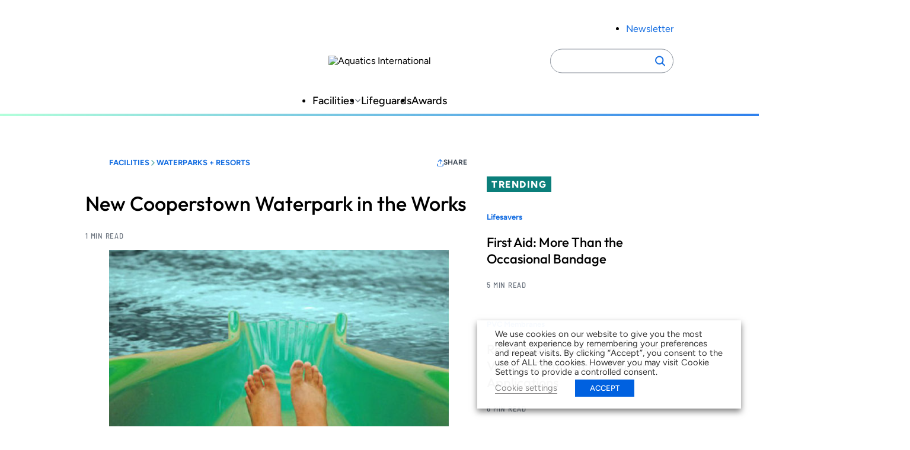

--- FILE ---
content_type: text/html; charset=UTF-8
request_url: https://www.aquaticsintl.com/facilities/waterparks-resorts/new-cooperstown-waterpark-in-the-works_c
body_size: 18519
content:
<!DOCTYPE html>
<html lang="en-US" class="no-js">
	<head>
	
		<meta charset="UTF-8" />
		<meta name="viewport" content="width=device-width, initial-scale=1" />
		<script>(function(html){html.className = html.className.replace(/\bno-js\b/,'js')})(document.documentElement);</script>
<meta name='robots' content='index, follow, max-image-preview:large, max-snippet:-1, max-video-preview:-1' />
	<style>img:is([sizes="auto" i], [sizes^="auto," i]) { contain-intrinsic-size: 3000px 1500px }</style>
	
	<!-- This site is optimized with the Yoast SEO plugin v26.7 - https://yoast.com/wordpress/plugins/seo/ -->
	<title>New Cooperstown Waterpark in the Works</title>
	<link rel="canonical" href="https://aqi.aqi-psn.prd.zonda.onl/facilities/waterparks-resorts/new-cooperstown-waterpark-in-the-works_c" />
	<meta property="og:locale" content="en_US" />
	<meta property="og:type" content="article" />
	<meta property="og:title" content="New Cooperstown Waterpark in the Works" />
	<meta property="og:description" content="A $160 Million indoor-outdoor waterpark could be headed to Cooperstown, N.Y. According to a report in CNY News, Otsego County is working with a developer to construct a 400-suite resort that will feature 85,000 square feet of indoor waterpark and 43,000 square feet of outdoor waterpark. If all goes as planned the facility will serve [&hellip;]" />
	<meta property="og:url" content="https://aqi.aqi-psn.prd.zonda.onl/facilities/waterparks-resorts/new-cooperstown-waterpark-in-the-works_c" />
	<meta property="og:site_name" content="Aquatics International" />
	<meta property="article:published_time" content="2015-11-03T06:06:14+00:00" />
	<meta property="article:modified_time" content="2025-06-08T21:59:32+00:00" />
	<meta property="og:image" content="https://www.aquaticsintl.com/wp-content/uploads/2015/cooperstown-waterpark.jpg" />
	<meta property="og:image:width" content="597" />
	<meta property="og:image:height" content="398" />
	<meta property="og:image:type" content="image/jpeg" />
	<meta name="twitter:card" content="summary_large_image" />
	<meta name="twitter:label1" content="Est. reading time" />
	<meta name="twitter:data1" content="1 minute" />
	<script type="application/ld+json" class="yoast-schema-graph">{"@context":"https://schema.org","@graph":[{"@type":"Article","@id":"https://aqi.aqi-psn.prd.zonda.onl/facilities/waterparks-resorts/new-cooperstown-waterpark-in-the-works_c#article","isPartOf":{"@id":"https://www.aquaticsintl.com/facilities/waterparks-resorts/new-cooperstown-waterpark-in-the-works_c/"},"author":[],"headline":"New Cooperstown Waterpark in the Works","datePublished":"2015-11-03T06:06:14+00:00","dateModified":"2025-06-08T21:59:32+00:00","mainEntityOfPage":{"@id":"https://www.aquaticsintl.com/facilities/waterparks-resorts/new-cooperstown-waterpark-in-the-works_c/"},"wordCount":119,"image":{"@id":"https://aqi.aqi-psn.prd.zonda.onl/facilities/waterparks-resorts/new-cooperstown-waterpark-in-the-works_c#primaryimage"},"thumbnailUrl":"https://www.aquaticsintl.com/wp-content/uploads/2015/cooperstown-waterpark.jpg","inLanguage":"en-US"},{"@type":"WebPage","@id":"https://www.aquaticsintl.com/facilities/waterparks-resorts/new-cooperstown-waterpark-in-the-works_c/","url":"https://aqi.aqi-psn.prd.zonda.onl/facilities/waterparks-resorts/new-cooperstown-waterpark-in-the-works_c","name":"New Cooperstown Waterpark in the Works","isPartOf":{"@id":"https://www.aquaticsintl.com/#website"},"primaryImageOfPage":{"@id":"https://aqi.aqi-psn.prd.zonda.onl/facilities/waterparks-resorts/new-cooperstown-waterpark-in-the-works_c#primaryimage"},"image":{"@id":"https://aqi.aqi-psn.prd.zonda.onl/facilities/waterparks-resorts/new-cooperstown-waterpark-in-the-works_c#primaryimage"},"thumbnailUrl":"https://www.aquaticsintl.com/wp-content/uploads/2015/cooperstown-waterpark.jpg","datePublished":"2015-11-03T06:06:14+00:00","dateModified":"2025-06-08T21:59:32+00:00","author":{"@id":""},"breadcrumb":{"@id":"https://aqi.aqi-psn.prd.zonda.onl/facilities/waterparks-resorts/new-cooperstown-waterpark-in-the-works_c#breadcrumb"},"inLanguage":"en-US","potentialAction":[{"@type":"ReadAction","target":["https://aqi.aqi-psn.prd.zonda.onl/facilities/waterparks-resorts/new-cooperstown-waterpark-in-the-works_c"]}]},{"@type":"ImageObject","inLanguage":"en-US","@id":"https://aqi.aqi-psn.prd.zonda.onl/facilities/waterparks-resorts/new-cooperstown-waterpark-in-the-works_c#primaryimage","url":"https://www.aquaticsintl.com/wp-content/uploads/2015/cooperstown-waterpark.jpg","contentUrl":"https://www.aquaticsintl.com/wp-content/uploads/2015/cooperstown-waterpark.jpg","width":597,"height":398},{"@type":"BreadcrumbList","@id":"https://aqi.aqi-psn.prd.zonda.onl/facilities/waterparks-resorts/new-cooperstown-waterpark-in-the-works_c#breadcrumb","itemListElement":[{"@type":"ListItem","position":1,"name":"Home","item":"https://www.aquaticsintl.com/"},{"@type":"ListItem","position":2,"name":"New Cooperstown Waterpark in the Works"}]},{"@type":"WebSite","@id":"https://www.aquaticsintl.com/#website","url":"https://www.aquaticsintl.com/","name":"Aquatics International","description":"","potentialAction":[{"@type":"SearchAction","target":{"@type":"EntryPoint","urlTemplate":"https://www.aquaticsintl.com/?s={search_term_string}"},"query-input":{"@type":"PropertyValueSpecification","valueRequired":true,"valueName":"search_term_string"}}],"inLanguage":"en-US"}]}</script>
	<!-- / Yoast SEO plugin. -->


<link rel='dns-prefetch' href='//players.brightcove.net' />
<link rel="alternate" type="application/rss+xml" title="Aquatics International &raquo; Feed" href="https://www.aquaticsintl.com/feed/" />
<link rel='stylesheet' id='dashicons-css' href='https://www.aquaticsintl.com/wp-includes/css/dashicons.min.css?ver=6.8.3' type='text/css' media='all' />
<link rel='stylesheet' id='post-views-counter-frontend-css' href='https://www.aquaticsintl.com/wp-content/plugins/post-views-counter/css/frontend.css?ver=1.7.0' type='text/css' media='all' />
<link rel='stylesheet' id='wp-block-library-css' href='https://www.aquaticsintl.com/wp-includes/css/dist/block-library/style.min.css?ver=6.8.3' type='text/css' media='all' />
<link rel='stylesheet' id='co-authors-plus-coauthors-style-css' href='https://www.aquaticsintl.com/wp-content/plugins/co-authors-plus/build/blocks/block-coauthors/style-index.css?ver=1.0.0' type='text/css' media='all' />
<link rel='stylesheet' id='co-authors-plus-avatar-style-css' href='https://www.aquaticsintl.com/wp-content/plugins/co-authors-plus/build/blocks/block-coauthor-avatar/style-index.css?ver=1.0.0' type='text/css' media='all' />
<link rel='stylesheet' id='co-authors-plus-image-style-css' href='https://www.aquaticsintl.com/wp-content/plugins/co-authors-plus/build/blocks/block-coauthor-image/style-index.css?ver=1.0.0' type='text/css' media='all' />
<link rel='stylesheet' id='safe-svg-svg-icon-style-css' href='https://www.aquaticsintl.com/wp-content/plugins/safe-svg/dist/safe-svg-block-frontend.css?ver=6.8.3' type='text/css' media='all' />
<link rel='stylesheet' id='zonda-theme-zonda-custom-query-block-style-css' href='https://www.aquaticsintl.com/wp-content/themes/zonda-theme/dist/blocks/custom-query-blocks/style.css?ver=0.1.0' type='text/css' media='all' />
<link rel='stylesheet' id='zonda-event-card-style-css' href='https://www.aquaticsintl.com/wp-content/themes/zonda-theme/dist/blocks/event-card/style.css?ver=11f02f54416ba6937c0a2b8934fc0ed01e811e4bb7797f8b24b3cc0563430c3f' type='text/css' media='all' />
<link rel='stylesheet' id='zonda-event-query-style-css' href='https://www.aquaticsintl.com/wp-content/themes/zonda-theme/dist/blocks/event-query/style.css?ver=a6b614c841f1f1ddc5e7690c27dbae966eb50ea45637d6ace2e72833446f0db6' type='text/css' media='all' />
<link rel='stylesheet' id='tenup-example-style-css' href='https://www.aquaticsintl.com/wp-content/themes/zonda-theme/dist/blocks/example-block/style.css?ver=433d0734fba5f06acba847ee3106fc85be306d9b5cdb65c095eca9bf1478ae81' type='text/css' media='all' />
<link rel='stylesheet' id='zonda-highcharts-style-css' href='https://www.aquaticsintl.com/wp-content/themes/zonda-theme/dist/blocks/highcharts/style.css?ver=16c6741e50c54c8b1728d5fc69fdcdc107256448d3ae33b6fca77672abd610a5' type='text/css' media='all' />
<link rel='stylesheet' id='zonda-zonda-image-style-css' href='https://www.aquaticsintl.com/wp-content/themes/zonda-theme/dist/blocks/image-block/style.css?ver=dc4899c62d47fbf2a0df5f4e1e935561d3cdf7bbdda193486795bbd754f6e1e4' type='text/css' media='all' />
<link rel='stylesheet' id='zonda-image-carousel-style-css' href='https://www.aquaticsintl.com/wp-content/themes/zonda-theme/dist/blocks/image-carousel/style.css?ver=8d23dcc985b905fc92052dcbf308ecce1c18d8f7a3fb94d59a7806d6ba4f0655' type='text/css' media='all' />
<link rel='stylesheet' id='zonda-promo-list-style-css' href='https://www.aquaticsintl.com/wp-content/themes/zonda-theme/dist/blocks/promo-list/style.css?ver=65f423c3e39f842ba9885da12e0441c4d2da9d82b80a281bd6865cbe9a2d7116' type='text/css' media='all' />
<link rel='stylesheet' id='zonda-sidebar-callout-style-css' href='https://www.aquaticsintl.com/wp-content/themes/zonda-theme/dist/blocks/sidebar-callout/style.css?ver=103a56e71df9d498e61b5e79452b541086580500a8fee3e819138207f407fac3' type='text/css' media='all' />
<link rel='stylesheet' id='zonda-tabbed-module-style-css' href='https://www.aquaticsintl.com/wp-content/themes/zonda-theme/dist/blocks/tabbed-module/style.css?ver=ca51501596b8f2ee037c9a7460cc7ba1c6ee384a4185b1285c65aa9228f3d583' type='text/css' media='all' />
<link rel='stylesheet' id='zonda-toc-section-style-css' href='https://www.aquaticsintl.com/wp-content/themes/zonda-theme/dist/blocks/toc-section/style.css?ver=460b60f98265be7044e8bdf53e42cc7a6ca20682ee77ac4102177cc87d5a389d' type='text/css' media='all' />
<link rel='stylesheet' id='zonda-theme-core-group-css' href='https://www.aquaticsintl.com/wp-content/themes/zonda-theme/dist/blocks/autoenqueue/core/group.css?ver=6.8.3' type='text/css' media='all' />
<link rel='stylesheet' id='zonda-theme-core-pullquote-css' href='https://www.aquaticsintl.com/wp-content/themes/zonda-theme/dist/blocks/autoenqueue/core/pullquote.css?ver=6.8.3' type='text/css' media='all' />
<style id='global-styles-inline-css' type='text/css'>
:root{--wp--preset--aspect-ratio--square: 1;--wp--preset--aspect-ratio--4-3: 4/3;--wp--preset--aspect-ratio--3-4: 3/4;--wp--preset--aspect-ratio--3-2: 3/2;--wp--preset--aspect-ratio--2-3: 2/3;--wp--preset--aspect-ratio--16-9: 16/9;--wp--preset--aspect-ratio--9-16: 9/16;--wp--preset--color--black: #000000;--wp--preset--color--cyan-bluish-gray: #abb8c3;--wp--preset--color--white: #ffffff;--wp--preset--color--pale-pink: #f78da7;--wp--preset--color--vivid-red: #cf2e2e;--wp--preset--color--luminous-vivid-orange: #ff6900;--wp--preset--color--luminous-vivid-amber: #fcb900;--wp--preset--color--light-green-cyan: #7bdcb5;--wp--preset--color--vivid-green-cyan: #00d084;--wp--preset--color--pale-cyan-blue: #8ed1fc;--wp--preset--color--vivid-cyan-blue: #0693e3;--wp--preset--color--vivid-purple: #9b51e0;--wp--preset--color--primary-base: var(--wp--custom--color--primary--base);--wp--preset--color--primary-darker: var(--wp--custom--color--primary--darker);--wp--preset--gradient--vivid-cyan-blue-to-vivid-purple: linear-gradient(135deg,rgba(6,147,227,1) 0%,rgb(155,81,224) 100%);--wp--preset--gradient--light-green-cyan-to-vivid-green-cyan: linear-gradient(135deg,rgb(122,220,180) 0%,rgb(0,208,130) 100%);--wp--preset--gradient--luminous-vivid-amber-to-luminous-vivid-orange: linear-gradient(135deg,rgba(252,185,0,1) 0%,rgba(255,105,0,1) 100%);--wp--preset--gradient--luminous-vivid-orange-to-vivid-red: linear-gradient(135deg,rgba(255,105,0,1) 0%,rgb(207,46,46) 100%);--wp--preset--gradient--very-light-gray-to-cyan-bluish-gray: linear-gradient(135deg,rgb(238,238,238) 0%,rgb(169,184,195) 100%);--wp--preset--gradient--cool-to-warm-spectrum: linear-gradient(135deg,rgb(74,234,220) 0%,rgb(151,120,209) 20%,rgb(207,42,186) 40%,rgb(238,44,130) 60%,rgb(251,105,98) 80%,rgb(254,248,76) 100%);--wp--preset--gradient--blush-light-purple: linear-gradient(135deg,rgb(255,206,236) 0%,rgb(152,150,240) 100%);--wp--preset--gradient--blush-bordeaux: linear-gradient(135deg,rgb(254,205,165) 0%,rgb(254,45,45) 50%,rgb(107,0,62) 100%);--wp--preset--gradient--luminous-dusk: linear-gradient(135deg,rgb(255,203,112) 0%,rgb(199,81,192) 50%,rgb(65,88,208) 100%);--wp--preset--gradient--pale-ocean: linear-gradient(135deg,rgb(255,245,203) 0%,rgb(182,227,212) 50%,rgb(51,167,181) 100%);--wp--preset--gradient--electric-grass: linear-gradient(135deg,rgb(202,248,128) 0%,rgb(113,206,126) 100%);--wp--preset--gradient--midnight: linear-gradient(135deg,rgb(2,3,129) 0%,rgb(40,116,252) 100%);--wp--preset--font-size--small: 13px;--wp--preset--font-size--medium: 20px;--wp--preset--font-size--large: 36px;--wp--preset--font-size--x-large: 42px;--wp--preset--font-family--outfit: Outfit, sans-serif;--wp--preset--font-family--figtree: Figtree, sans-serif;--wp--preset--font-family--gtwalsheimcondensed: Barlow Semi Condensed, sans-serif;--wp--preset--spacing--20: 0.44rem;--wp--preset--spacing--30: 0.67rem;--wp--preset--spacing--40: 1rem;--wp--preset--spacing--50: 1.5rem;--wp--preset--spacing--60: 2.25rem;--wp--preset--spacing--70: 3.38rem;--wp--preset--spacing--80: 5.06rem;--wp--preset--shadow--natural: 6px 6px 9px rgba(0, 0, 0, 0.2);--wp--preset--shadow--deep: 12px 12px 50px rgba(0, 0, 0, 0.4);--wp--preset--shadow--sharp: 6px 6px 0px rgba(0, 0, 0, 0.2);--wp--preset--shadow--outlined: 6px 6px 0px -3px rgba(255, 255, 255, 1), 6px 6px rgba(0, 0, 0, 1);--wp--preset--shadow--crisp: 6px 6px 0px rgba(0, 0, 0, 1);--wp--custom--color--primary--base: hsla(214, 84%, 48%, 1);--wp--custom--color--primary--base-5: hsla(214, 84%, 48%, 0.05);--wp--custom--color--primary--darker: hsla(214, 84%, 34%, 1);--wp--custom--color--secondary--base: hsla(178, 84%, 27%, 1);--wp--custom--color--secondary--darker: hsla(178, 84%, 19%, 1);--wp--custom--color--tertiary--base: hsla(151, 100%, 85%, 0.5);--wp--custom--color--tertiary--darker: hsla(151, 100%, 85%, 1);--wp--custom--color--quaternary--base: hsla(177, 32%, 56%, 1);--wp--custom--color--quaternary--darker: hsla(177, 32%, 56%, 1);--wp--custom--color--black: hsla(0, 0%, 0%, 1);--wp--custom--color--white: hsla(0, 0%, 100%, 1);--wp--custom--color--gray--base: hsla(214, 8%, 67%, 1);--wp--custom--color--gray--dark: hsla(214, 18%, 27%, 1);--wp--custom--color--gray--medium: hsla(215, 8%, 46%, 1);--wp--custom--color--gray--ada: hsla(215, 8%, 58%, 1);--wp--custom--color--gray--light: hsla(216, 29%, 97%, 1);--wp--custom--color--gray--tab: hsla(215, 58%, 93%, 1);--wp--custom--gradient: linear-gradient(to right, #b2ffda, #2f80ed);--wp--custom--spacing--main-gap: 1.5rem;}:root { --wp--style--global--content-size: 800px;--wp--style--global--wide-size: 1000px; }:where(body) { margin: 0; }.wp-site-blocks > .alignleft { float: left; margin-right: 2em; }.wp-site-blocks > .alignright { float: right; margin-left: 2em; }.wp-site-blocks > .aligncenter { justify-content: center; margin-left: auto; margin-right: auto; }:where(.wp-site-blocks) > * { margin-block-start: var(--wp--custom--spacing--main-gap); margin-block-end: 0; }:where(.wp-site-blocks) > :first-child { margin-block-start: 0; }:where(.wp-site-blocks) > :last-child { margin-block-end: 0; }:root { --wp--style--block-gap: var(--wp--custom--spacing--main-gap); }:root :where(.is-layout-flow) > :first-child{margin-block-start: 0;}:root :where(.is-layout-flow) > :last-child{margin-block-end: 0;}:root :where(.is-layout-flow) > *{margin-block-start: var(--wp--custom--spacing--main-gap);margin-block-end: 0;}:root :where(.is-layout-constrained) > :first-child{margin-block-start: 0;}:root :where(.is-layout-constrained) > :last-child{margin-block-end: 0;}:root :where(.is-layout-constrained) > *{margin-block-start: var(--wp--custom--spacing--main-gap);margin-block-end: 0;}:root :where(.is-layout-flex){gap: var(--wp--custom--spacing--main-gap);}:root :where(.is-layout-grid){gap: var(--wp--custom--spacing--main-gap);}.is-layout-flow > .alignleft{float: left;margin-inline-start: 0;margin-inline-end: 2em;}.is-layout-flow > .alignright{float: right;margin-inline-start: 2em;margin-inline-end: 0;}.is-layout-flow > .aligncenter{margin-left: auto !important;margin-right: auto !important;}.is-layout-constrained > .alignleft{float: left;margin-inline-start: 0;margin-inline-end: 2em;}.is-layout-constrained > .alignright{float: right;margin-inline-start: 2em;margin-inline-end: 0;}.is-layout-constrained > .aligncenter{margin-left: auto !important;margin-right: auto !important;}.is-layout-constrained > :where(:not(.alignleft):not(.alignright):not(.alignfull)){max-width: var(--wp--style--global--content-size);margin-left: auto !important;margin-right: auto !important;}.is-layout-constrained > .alignwide{max-width: var(--wp--style--global--wide-size);}body .is-layout-flex{display: flex;}.is-layout-flex{flex-wrap: wrap;align-items: center;}.is-layout-flex > :is(*, div){margin: 0;}body .is-layout-grid{display: grid;}.is-layout-grid > :is(*, div){margin: 0;}body{padding-top: 0px;padding-right: 0px;padding-bottom: 0px;padding-left: 0px;}a:where(:not(.wp-element-button)){text-decoration: underline;}:root :where(.wp-element-button, .wp-block-button__link){background-color: #32373c;border-width: 0;color: #fff;font-family: inherit;font-size: inherit;line-height: inherit;padding: calc(0.667em + 2px) calc(1.333em + 2px);text-decoration: none;}.has-black-color{color: var(--wp--preset--color--black) !important;}.has-cyan-bluish-gray-color{color: var(--wp--preset--color--cyan-bluish-gray) !important;}.has-white-color{color: var(--wp--preset--color--white) !important;}.has-pale-pink-color{color: var(--wp--preset--color--pale-pink) !important;}.has-vivid-red-color{color: var(--wp--preset--color--vivid-red) !important;}.has-luminous-vivid-orange-color{color: var(--wp--preset--color--luminous-vivid-orange) !important;}.has-luminous-vivid-amber-color{color: var(--wp--preset--color--luminous-vivid-amber) !important;}.has-light-green-cyan-color{color: var(--wp--preset--color--light-green-cyan) !important;}.has-vivid-green-cyan-color{color: var(--wp--preset--color--vivid-green-cyan) !important;}.has-pale-cyan-blue-color{color: var(--wp--preset--color--pale-cyan-blue) !important;}.has-vivid-cyan-blue-color{color: var(--wp--preset--color--vivid-cyan-blue) !important;}.has-vivid-purple-color{color: var(--wp--preset--color--vivid-purple) !important;}.has-primary-base-color{color: var(--wp--preset--color--primary-base) !important;}.has-primary-darker-color{color: var(--wp--preset--color--primary-darker) !important;}.has-black-background-color{background-color: var(--wp--preset--color--black) !important;}.has-cyan-bluish-gray-background-color{background-color: var(--wp--preset--color--cyan-bluish-gray) !important;}.has-white-background-color{background-color: var(--wp--preset--color--white) !important;}.has-pale-pink-background-color{background-color: var(--wp--preset--color--pale-pink) !important;}.has-vivid-red-background-color{background-color: var(--wp--preset--color--vivid-red) !important;}.has-luminous-vivid-orange-background-color{background-color: var(--wp--preset--color--luminous-vivid-orange) !important;}.has-luminous-vivid-amber-background-color{background-color: var(--wp--preset--color--luminous-vivid-amber) !important;}.has-light-green-cyan-background-color{background-color: var(--wp--preset--color--light-green-cyan) !important;}.has-vivid-green-cyan-background-color{background-color: var(--wp--preset--color--vivid-green-cyan) !important;}.has-pale-cyan-blue-background-color{background-color: var(--wp--preset--color--pale-cyan-blue) !important;}.has-vivid-cyan-blue-background-color{background-color: var(--wp--preset--color--vivid-cyan-blue) !important;}.has-vivid-purple-background-color{background-color: var(--wp--preset--color--vivid-purple) !important;}.has-primary-base-background-color{background-color: var(--wp--preset--color--primary-base) !important;}.has-primary-darker-background-color{background-color: var(--wp--preset--color--primary-darker) !important;}.has-black-border-color{border-color: var(--wp--preset--color--black) !important;}.has-cyan-bluish-gray-border-color{border-color: var(--wp--preset--color--cyan-bluish-gray) !important;}.has-white-border-color{border-color: var(--wp--preset--color--white) !important;}.has-pale-pink-border-color{border-color: var(--wp--preset--color--pale-pink) !important;}.has-vivid-red-border-color{border-color: var(--wp--preset--color--vivid-red) !important;}.has-luminous-vivid-orange-border-color{border-color: var(--wp--preset--color--luminous-vivid-orange) !important;}.has-luminous-vivid-amber-border-color{border-color: var(--wp--preset--color--luminous-vivid-amber) !important;}.has-light-green-cyan-border-color{border-color: var(--wp--preset--color--light-green-cyan) !important;}.has-vivid-green-cyan-border-color{border-color: var(--wp--preset--color--vivid-green-cyan) !important;}.has-pale-cyan-blue-border-color{border-color: var(--wp--preset--color--pale-cyan-blue) !important;}.has-vivid-cyan-blue-border-color{border-color: var(--wp--preset--color--vivid-cyan-blue) !important;}.has-vivid-purple-border-color{border-color: var(--wp--preset--color--vivid-purple) !important;}.has-primary-base-border-color{border-color: var(--wp--preset--color--primary-base) !important;}.has-primary-darker-border-color{border-color: var(--wp--preset--color--primary-darker) !important;}.has-vivid-cyan-blue-to-vivid-purple-gradient-background{background: var(--wp--preset--gradient--vivid-cyan-blue-to-vivid-purple) !important;}.has-light-green-cyan-to-vivid-green-cyan-gradient-background{background: var(--wp--preset--gradient--light-green-cyan-to-vivid-green-cyan) !important;}.has-luminous-vivid-amber-to-luminous-vivid-orange-gradient-background{background: var(--wp--preset--gradient--luminous-vivid-amber-to-luminous-vivid-orange) !important;}.has-luminous-vivid-orange-to-vivid-red-gradient-background{background: var(--wp--preset--gradient--luminous-vivid-orange-to-vivid-red) !important;}.has-very-light-gray-to-cyan-bluish-gray-gradient-background{background: var(--wp--preset--gradient--very-light-gray-to-cyan-bluish-gray) !important;}.has-cool-to-warm-spectrum-gradient-background{background: var(--wp--preset--gradient--cool-to-warm-spectrum) !important;}.has-blush-light-purple-gradient-background{background: var(--wp--preset--gradient--blush-light-purple) !important;}.has-blush-bordeaux-gradient-background{background: var(--wp--preset--gradient--blush-bordeaux) !important;}.has-luminous-dusk-gradient-background{background: var(--wp--preset--gradient--luminous-dusk) !important;}.has-pale-ocean-gradient-background{background: var(--wp--preset--gradient--pale-ocean) !important;}.has-electric-grass-gradient-background{background: var(--wp--preset--gradient--electric-grass) !important;}.has-midnight-gradient-background{background: var(--wp--preset--gradient--midnight) !important;}.has-small-font-size{font-size: var(--wp--preset--font-size--small) !important;}.has-medium-font-size{font-size: var(--wp--preset--font-size--medium) !important;}.has-large-font-size{font-size: var(--wp--preset--font-size--large) !important;}.has-x-large-font-size{font-size: var(--wp--preset--font-size--x-large) !important;}.has-outfit-font-family{font-family: var(--wp--preset--font-family--outfit) !important;}.has-figtree-font-family{font-family: var(--wp--preset--font-family--figtree) !important;}.has-gtwalsheimcondensed-font-family{font-family: var(--wp--preset--font-family--gtwalsheimcondensed) !important;}
:root :where(.wp-block-pullquote){font-size: 1.5em;line-height: 1.6;}
</style>
<link rel='stylesheet' id='cookie-law-info-css' href='https://www.aquaticsintl.com/wp-content/plugins/_webtoffee-gdpr-cookie-consent/public/css/cookie-law-info-public.css?ver=2.4.0' type='text/css' media='all' />
<link rel='stylesheet' id='cookie-law-info-gdpr-css' href='https://www.aquaticsintl.com/wp-content/plugins/_webtoffee-gdpr-cookie-consent/public/css/cookie-law-info-gdpr.css?ver=2.4.0' type='text/css' media='all' />
<style id='cookie-law-info-gdpr-inline-css' type='text/css'>
.cli-modal-content, .cli-tab-content { background-color: #ffffff; }.cli-privacy-content-text, .cli-modal .cli-modal-dialog, .cli-tab-container p, a.cli-privacy-readmore { color: #000000; }.cli-tab-header { background-color: #f2f2f2; }.cli-tab-header, .cli-tab-header a.cli-nav-link,span.cli-necessary-caption,.cli-switch .cli-slider:after { color: #000000; }.cli-switch .cli-slider:before { background-color: #ffffff; }.cli-switch input:checked + .cli-slider:before { background-color: #ffffff; }.cli-switch .cli-slider { background-color: #e3e1e8; }.cli-switch input:checked + .cli-slider { background-color: #28a745; }.cli-modal-close svg { fill: #000000; }.cli-tab-footer .wt-cli-privacy-accept-all-btn { background-color: #00acad; color: #ffffff}.cli-tab-footer .wt-cli-privacy-accept-btn { background-color: #00acad; color: #ffffff}.cli-tab-header a:before{ border-right: 1px solid #000000; border-bottom: 1px solid #000000; }
</style>
<link rel='stylesheet' id='au_plugin_shared-css' href='https://www.aquaticsintl.com/wp-content/plugins/advanced-urls/dist/css/shared.css?ver=8c5b220bf6f482881a90' type='text/css' media='all' />
<link rel='stylesheet' id='au_plugin_frontend-css' href='https://www.aquaticsintl.com/wp-content/plugins/advanced-urls/dist/css/frontend.css?ver=8c5b220bf6f482881a90' type='text/css' media='all' />
<link rel='stylesheet' id='zonda_plugin_shared-css' href='https://www.aquaticsintl.com/wp-content/plugins/zonda-plugin/dist/css/shared.css?ver=8c5b220bf6f482881a90' type='text/css' media='all' />
<link rel='stylesheet' id='zonda_plugin_frontend-css' href='https://www.aquaticsintl.com/wp-content/plugins/zonda-plugin/dist/css/frontend.css?ver=e2ca629ed2d46869b47d' type='text/css' media='all' />
<link rel='stylesheet' id='styles-css' href='https://www.aquaticsintl.com/wp-content/themes/zonda-theme/dist/css/frontend.css?ver=27d37d4469064894a206' type='text/css' media='all' />
<link rel='stylesheet' id='brightcove-pip-css-css' href='https://players.brightcove.net/videojs-pip/1/videojs-pip.css?ver=2.8.8' type='text/css' media='all' />
<link rel='stylesheet' id='brightcove-playlist-css' href='https://www.aquaticsintl.com/wp-content/plugins/brightcove-video-connect/assets/css/brightcove_playlist.min.css?ver=2.8.8' type='text/css' media='all' />
<script type="text/javascript" src="https://www.aquaticsintl.com/wp-content/themes/zonda-theme/dist/blocks/custom-query-blocks/script.js?ver=346006bab484d79fd462" id="zonda-theme-zonda-custom-query-block-script-js"></script>
<script type="text/javascript" src="https://www.aquaticsintl.com/wp-includes/js/jquery/jquery.min.js?ver=3.7.1" id="jquery-core-js"></script>
<script type="text/javascript" src="https://www.aquaticsintl.com/wp-includes/js/jquery/jquery-migrate.min.js?ver=3.4.1" id="jquery-migrate-js"></script>
<script type="text/javascript" id="cookie-law-info-js-extra">
/* <![CDATA[ */
var Cli_Data = {"nn_cookie_ids":["_gat_UA-2981874-2","CONSENT","_gat","wordpress_test_cookie","OAGEO","OAID","loc","YSC","VISITOR_INFO1_LIVE","yt-remote-device-id","yt-remote-connected-devices","_ga","_gid"],"non_necessary_cookies":{"necessary":["wordpress_test_cookie"],"analytics":["_gat_UA-2981874-2","CONSENT","_gat","_ga","_gid"],"advertisement":["OAGEO","OAID","loc","YSC","VISITOR_INFO1_LIVE","yt-remote-device-id","yt-remote-connected-devices"]},"cookielist":{"necessary":{"id":94179,"status":true,"priority":0,"title":"Necessary","strict":true,"default_state":false,"ccpa_optout":false,"loadonstart":true},"functional":{"id":94180,"status":true,"priority":5,"title":"Functional","strict":false,"default_state":true,"ccpa_optout":false,"loadonstart":false},"performance":{"id":94181,"status":true,"priority":4,"title":"Performance","strict":false,"default_state":false,"ccpa_optout":false,"loadonstart":false},"analytics":{"id":94182,"status":true,"priority":3,"title":"Analytics","strict":false,"default_state":true,"ccpa_optout":false,"loadonstart":true},"advertisement":{"id":94183,"status":true,"priority":2,"title":"Advertisement","strict":false,"default_state":true,"ccpa_optout":false,"loadonstart":true},"others":{"id":94184,"status":true,"priority":1,"title":"Others","strict":false,"default_state":false,"ccpa_optout":false,"loadonstart":false}},"ajax_url":"https:\/\/www.aquaticsintl.com\/wp-admin\/admin-ajax.php","current_lang":"en","security":"b71604e5f8","eu_countries":["GB"],"geoIP":"disabled","use_custom_geolocation_api":"","custom_geolocation_api":"https:\/\/geoip.cookieyes.com\/geoip\/checker\/result.php","consentVersion":"1","strictlyEnabled":["necessary","obligatoire"],"cookieDomain":"","privacy_length":"250","ccpaEnabled":"","ccpaRegionBased":"","ccpaBarEnabled":"","ccpaType":"gdpr","triggerDomRefresh":"","secure_cookies":""};
var log_object = {"ajax_url":"https:\/\/www.aquaticsintl.com\/wp-admin\/admin-ajax.php"};
/* ]]> */
</script>
<script type="text/javascript" src="https://www.aquaticsintl.com/wp-content/plugins/_webtoffee-gdpr-cookie-consent/public/js/cookie-law-info-public.js?ver=2.4.0" id="cookie-law-info-js"></script>
<script type="text/javascript" src="https://www.aquaticsintl.com/wp-content/themes/zonda-theme/dist/js/ad-core.js?ver=1.0" id="zonda-ad-core-js"></script>
<link rel="https://api.w.org/" href="https://www.aquaticsintl.com/wp-json/" /><link rel="alternate" title="JSON" type="application/json" href="https://www.aquaticsintl.com/wp-json/wp/v2/posts/10249" /><link rel='shortlink' href='https://www.aquaticsintl.com/?p=10249' />
<link rel="alternate" title="oEmbed (JSON)" type="application/json+oembed" href="https://www.aquaticsintl.com/wp-json/oembed/1.0/embed?url=https%3A%2F%2Fwww.aquaticsintl.com%2Ffacilities%2Fwaterparks-resorts%2Fnew-cooperstown-waterpark-in-the-works_c" />
<link rel="alternate" title="oEmbed (XML)" type="text/xml+oembed" href="https://www.aquaticsintl.com/wp-json/oembed/1.0/embed?url=https%3A%2F%2Fwww.aquaticsintl.com%2Ffacilities%2Fwaterparks-resorts%2Fnew-cooperstown-waterpark-in-the-works_c&#038;format=xml" />
	<script>
		window.dataLayer = window.dataLayer || [];
		dataLayer.push({"brand":"","byline":"","contentGroup":"","publishedDate":1446530774000,"adUnit":"misc","newsItemType":"Article","pageTemplate":"article","publishedBy":"","section":"Facilities.Waterparks + Resorts","subject":["Business"],"contentId":10249,"topics":[],"contentType":"Curated Aggregate\/Categorical Articles","pageTitle":"New Cooperstown Waterpark in the Works"});
	</script>
		<script type="text/plain" data-cli-class="cli-blocker-script" data-cli-label="Google Publisher Tag"  data-cli-script-type="advertisement" data-cli-block="false" data-cli-block-if-ccpa-optout="false" data-cli-element-position="head">
		googletag.cmd.push(function() {
			
        // ticker1
        googletag.defineSlot('/6752/hw.aqi/misc', SIZE_TICKER_TABLET, 'div-gpt-ad-ticker1')
          .defineSizeMapping(tickerMapping)
          .addService(googletag.pubads())
          .setTargeting('pos', 'ticker1');

        // ticker2
        googletag.defineSlot('/6752/hw.aqi/misc', SIZE_TICKER_TABLET, 'div-gpt-ad-ticker2')
          .defineSizeMapping(tickerMapping)
          .addService(googletag.pubads())
          .setTargeting('pos', 'ticker2');

        // ticker3
        googletag.defineSlot('/6752/hw.aqi/misc', SIZE_TICKER_TABLET, 'div-gpt-ad-ticker3')
          .defineSizeMapping(tickerMapping)
          .addService(googletag.pubads())
          .setTargeting('pos', 'ticker3');

        // ticker4
        googletag.defineSlot('/6752/hw.aqi/misc', SIZE_TICKER_TABLET, 'div-gpt-ad-ticker4')
          .defineSizeMapping(tickerMapping)
          .addService(googletag.pubads())
          .setTargeting('pos', 'ticker4');

        // leaderboard1
        googletag.defineSlot('/6752/hw.aqi/misc', SIZE_LEADERBOARD_DESKTOP, 'div-gpt-ad-leaderboard1')
          .defineSizeMapping(bannerMapping)
          .addService(googletag.pubads())
          .setTargeting('pos','leaderboard1');

        // peelback1
        googletag.defineSlot('/6752/hw.aqi/misc', [[2,2]], 'div-gpt-ad-peelback1')
          .addService(googletag.pubads())
          .setTargeting('pos','peelback1');
        googletag.defineOutOfPageSlot('/6752/hw.aqi/misc', 'div-gpt-ad-peelback1-oop')
          .addService(googletag.pubads());

        // box1
        googletag.defineSlot('/6752/hw.aqi/misc', SIZE_BOX_LARGE, 'div-gpt-ad-box1')
          .defineSizeMapping(boxMapping)
          .addService(googletag.pubads())
          .setTargeting('pos','box1');

        // box2
        googletag.defineSlot('/6752/hw.aqi/misc', SIZE_BOX_LARGE, 'div-gpt-ad-box2')
          .defineSizeMapping(boxMapping)
          .addService(googletag.pubads())
          .setTargeting('pos','box2');

        // leaderboard3
        googletag.defineSlot('/6752/hw.aqi/misc', SIZE_LEADERBOARD_TABLET, 'div-gpt-ad-leaderboard3')
          .defineSizeMapping(bannerMappingFooter)
          .addService(googletag.pubads())
          .setTargeting('pos','leaderboard3');
			// Page-level targeting
			googletag.pubads().setTargeting('temp','article');
			googletag.pubads().setTargeting('szw', window.szw);
			googletag.pubads().setTargeting('nlsub', window.nlsub);

						googletag.pubads().setTargeting('k', ["business"]);
			
			
			// Setup auto-refresh if enabled
			
			window.adRefreshConfig = window.adRefreshConfig || {};
			window.adRefreshConfig = {
				intervalMs: 45000,
				slots: ["leaderboard1","box1","box2"],
				refreshTimer: null,
				lastRefreshTime: Date.now(),
				pausedTimeRemaining: null,
				refreshCount: 0,
				maxRefreshes: 3			};

			// Start the refresh process
			window.adRefreshConfig.startRefresh = function(resetTimer = true) {
				if (window.adRefreshConfig.refreshTimer) {
					clearTimeout(window.adRefreshConfig.refreshTimer);
				}

				if (window.adRefreshConfig.refreshCount >= window.adRefreshConfig.maxRefreshes) {
					return;
				}

				const delay = resetTimer ?
					window.adRefreshConfig.intervalMs :
					window.adRefreshConfig.pausedTimeRemaining || window.adRefreshConfig.intervalMs;

				window.adRefreshConfig.refreshTimer = setTimeout(() => {
					if (!document.hidden) {
						googletag.cmd.push(() => {
							const definedSlots = googletag.pubads().getSlots();
							const slotsToRefresh = definedSlots.filter(slot =>
								window.adRefreshConfig.slots.includes(slot.getTargeting('pos')[0])
							);

							if (slotsToRefresh.length > 0) {
								googletag.pubads().refresh(slotsToRefresh);
								window.adRefreshConfig.refreshCount++;
								window.adRefreshConfig.lastRefreshTime = Date.now();
							}
						});
					}

					// Schedule next refresh
					if (window.adRefreshConfig.refreshCount < window.adRefreshConfig.maxRefreshes) {
						window.adRefreshConfig.startRefresh();
					}
				}, delay);
			}

			// Handle visibility changes
			document.addEventListener('visibilitychange', function() {
				if (document.hidden) {
					// User navigated away, pause the timer
					if (window.adRefreshConfig.refreshTimer) {
						clearTimeout(window.adRefreshConfig.refreshTimer);
						window.adRefreshConfig.refreshTimer = null;

						const elapsedSinceLastRefresh = Date.now() - window.adRefreshConfig.lastRefreshTime;

						// Calculate remaining time until next refresh
						window.adRefreshConfig.pausedTimeRemaining = Math.max(
							0,
							window.adRefreshConfig.intervalMs - elapsedSinceLastRefresh
						);
					}
				} else {
					// User returned, restart the timer
					if (!window.adRefreshConfig.refreshTimer) {
						window.adRefreshConfig.startRefresh(false);
					}
				}
			});

			// Override the existing refreshBoxAndLeaderboardAds function to reset the timer
			const originalRefresh = window.refreshBoxAndLeaderboardAds;
			window.refreshBoxAndLeaderboardAds = function() {
				// Call the original function
				if (typeof originalRefresh === 'function') {
					originalRefresh();
				}

				// Reset the auto-refresh timer to prevent back-to-back refreshes
				if (window.adRefreshConfig && window.adRefreshConfig.startRefresh) {
					window.adRefreshConfig.startRefresh();
				}
			};

			// Start the refresh timer after initial page load
			window.addEventListener('load', function() {
				window.adRefreshConfig.startRefresh();
			});
			
			googletag.enableServices();
		});
	</script>
	<style class='wp-fonts-local' type='text/css'>
@font-face{font-family:Outfit;font-style:normal;font-weight:100 900;font-display:swap;src:url('https://www.aquaticsintl.com/wp-content/themes/zonda-theme/dist/fonts/outfit/outfit.woff2') format('woff2');}
@font-face{font-family:Figtree;font-style:normal;font-weight:300 900;font-display:swap;src:url('https://www.aquaticsintl.com/wp-content/themes/zonda-theme/dist/fonts/figtree/figtree.woff2') format('woff2');}
@font-face{font-family:"Barlow Semi Condensed";font-style:normal;font-weight:500;font-display:swap;src:url('https://www.aquaticsintl.com/wp-content/themes/zonda-theme/dist/fonts/barlow-semi-condensed/barlow-semi-condensed-500.woff2') format('woff2');}
@font-face{font-family:"Barlow Semi Condensed";font-style:normal;font-weight:700;font-display:swap;src:url('https://www.aquaticsintl.com/wp-content/themes/zonda-theme/dist/fonts/barlow-semi-condensed/barlow-semi-condensed-700.woff2') format('woff2');}
</style>
<link rel="icon" href="https://www.aquaticsintl.com/wp-content/uploads/2025/11/cropped-android-chrome-512x512-1-32x32.png" sizes="32x32" />
<link rel="icon" href="https://www.aquaticsintl.com/wp-content/uploads/2025/11/cropped-android-chrome-512x512-1-192x192.png" sizes="192x192" />
<link rel="apple-touch-icon" href="https://www.aquaticsintl.com/wp-content/uploads/2025/11/cropped-android-chrome-512x512-1-180x180.png" />
<meta name="msapplication-TileImage" content="https://www.aquaticsintl.com/wp-content/uploads/2025/11/cropped-android-chrome-512x512-1-270x270.png" />
		<!-- Google Tag Manager -->
		<script type="text/plain" data-cli-class="cli-blocker-script" data-cli-label="Google Tag Manager"  data-cli-script-type="analytics" data-cli-block="false" data-cli-block-if-ccpa-optout="false" data-cli-element-position="head">(function(w,d,s,l,i){w[l]=w[l]||[];w[l].push({'gtm.start': new Date().getTime(),event:'gtm.js'});var f=d.getElementsByTagName(s)[0], j=d.createElement(s),dl=l!='dataLayer'?'&l='+l:'';j.async=true;j.src= 'https://www.googletagmanager.com/gtm.js?id='+i+dl;f.parentNode.insertBefore(j,f); })(window,document,'script','dataLayer','GTM-K53Q7M2D');</script>
		<!-- End Google Tag Manager -->

    <script async src="https://securepubads.g.doubleclick.net/tag/js/gpt.js" crossorigin="anonymous"></script>
    <script type="text/plain" data-cli-class="cli-blocker-script" data-cli-label="Google Publisher Tag"  data-cli-script-type="advertisement" data-cli-block="false" data-cli-block-if-ccpa-optout="false" data-cli-element-position="head">
      window.googletag = window.googletag || {cmd: []};
      googletag.cmd.push(function() {
        var REFRESH_KEY = 'refresh';
        var REFRESH_VALUE = 'true';
        googletag.defineSlot('/22230077286/aqi_leaderboard1', [[728, 90], [970, 250]], 'div-gpt-ad-1764332830312-0').setTargeting(REFRESH_KEY, REFRESH_VALUE).addService(googletag.pubads());
        googletag.defineSlot('/22230077286/aqi_leaderboard3', [[728, 90]], 'div-gpt-ad-1764333120682-0').addService(googletag.pubads());
        googletag.defineSlot('/22230077286/aqi_box1', [[300, 250], [300, 600]], 'div-gpt-ad-1764333256584-0').setTargeting(REFRESH_KEY, REFRESH_VALUE).addService(googletag.pubads());
        googletag.defineSlot('/22230077286/aqi_box2', [[300, 250], [300, 600]], 'div-gpt-ad-1764333331959-0').setTargeting(REFRESH_KEY, REFRESH_VALUE).addService(googletag.pubads());

        googletag.pubads().enableSingleRequest();
        // Number of seconds to wait after the slot becomes viewable.
        var SECONDS_TO_WAIT_AFTER_VIEWABILITY = 45;

        googletag.pubads().addEventListener('impressionViewable', function(event) {
          var slot = event.slot;
          if (slot.getTargeting(REFRESH_KEY).indexOf(REFRESH_VALUE) > -1) {
            setTimeout(function() {
              googletag.pubads().refresh([slot]);
            }, SECONDS_TO_WAIT_AFTER_VIEWABILITY * 1000);
          }
        });
        googletag.pubads().collapseEmptyDivs();
        googletag.enableServices();
      });
    </script>

	</head>
	
	
	<body class="wp-singular post-template-default single single-post postid-10249 single-format-standard wp-theme-zonda-theme zonda-media-wp" id="aquatics-international">
		<!-- Google Tag Manager (noscript) -->
		<noscript>
			<iframe data-cli-class="cli-blocker-script" data-cli-label="Google Tag Manager"  data-cli-script-type="analytics" data-cli-block="false" data-cli-block-if-ccpa-optout="false" data-cli-element-position="body" data-cli-placeholder="Accept <a class='cli_manage_current_consent'>Analytics</a> cookies to view the content." data-cli-src="https://www.googletagmanager.com/ns.html?id=GTM-K53Q7M2D" height="0" width="0" style="display:none;visibility:hidden"></iframe>
		</noscript>
		<!-- End Google Tag Manager (noscript) -->

		
		<a href="#main" class="skip-to-content-link visually-hidden-focusable">Skip to main content</a>

		
<header class="zonda-header u-container">
	<!-- Top Navigation -->
	<div class="zonda-header__top-navigation">
		<div class="container">
			<nav class="zonda-header__top-navigation__secondary-nav" aria-label="Secondary">
							</nav>
			
			<ul class="zonda-header__top-navigation__top-links">
								<li><a href="https://www.aquaticsintl.com/sign-up-for-free" aria-label="&quot;Subscribe to our newsletter" target="_blank" rel="noopener">Newsletter</a></li>
											</ul>
		</div>
	</div>

	<!-- Logo and Search -->
	<div class="zonda-header__header-main">
		<div class="container">
			<div class="zonda-header__header-main__logo">
				<a href="https://www.aquaticsintl.com/" class="site-title" aria-label="Aquatics International">
											<img src="https://aqi.aqi-psn.prd.zonda.onl/wp-content/uploads/sites/8/2025/06/AI_Logo_Standard_Black_bbfd43.svg" alt="Aquatics International">									</a>
			</div>
			<div class="zonda-header__header-main__search">
				
			<form role="search" method="get" class="search-form" action="https://www.aquaticsintl.com/">
				<label>
					<span class="screen-reader-text">Search for:</span>
					<input type="search" class="search-field" value="" name="s" />
					<button type="submit" class="search-submit">
						<span class="screen-reader-text">Search</span>
					</button>
				</label>
			</form>
					</div>
		</div>
	</div>
	<button class="zonda-header__mobile-navigation__menu-toggle" aria-label="Open menu"></button>
</header>
<!-- Nav menu must be out of header to be sticky -->
<nav class="zonda-header__primary-navigation" aria-label="Primary">
	

	<ul id="menu-aquatics-main-nav" class="zonda-header__primary-navigation__primary-menu"><li class="menu-item menu-item-type-taxonomy menu-item-object-section_8 menu-item-has-children"><a href="https://www.aquaticsintl.com/facilities" id="parent-submenu-6916a8fee05ee" aria-expanded="false" aria-haspopup="true" aria-controls="submenu-6916a8fee05ee">Facilities</a>
<ul class="zonda-header__primary-navigation__primary-menu__sub-menu" id="submenu-6916a8fee061d" role="menu" aria-labelledby="parent-submenu-6916a8fee061d" style="opacity: 0;">
	<li class="menu-item menu-item-type-taxonomy menu-item-object-section_8"><a href="https://www.aquaticsintl.com/facilities/design" id="parent-submenu-6916a8fee0623">Design</a></li>
	<li class="menu-item menu-item-type-taxonomy menu-item-object-section_8"><a href="https://www.aquaticsintl.com/facilities/maintenance" id="parent-submenu-6916a8fee063f">Maintenance</a></li>
	<li class="menu-item menu-item-type-taxonomy menu-item-object-section_8"><a href="https://www.aquaticsintl.com/facilities/management-operators" id="parent-submenu-6916a8fee0656">Management/Operators</a></li>
	<li class="menu-item menu-item-type-taxonomy menu-item-object-section_8"><a href="https://www.aquaticsintl.com/facilities/waterparks-resorts" id="parent-submenu-6916a8fee0672">Waterparks + Resorts</a></li>
</ul>
</li>
<li class="menu-item menu-item-type-taxonomy menu-item-object-section_8"><a href="https://www.aquaticsintl.com/lifeguards" id="parent-submenu-6916a8fee068a">Lifeguards</a></li>
<li class="menu-item menu-item-type-custom menu-item-object-custom"><a href="https://www.aquaticsintl.com/ai-awards" id="parent-submenu-6916a8fee06a0">Awards</a></li>
<div class="zonda-header__primary-navigation__primary-menu__dynamic-border" style="left: 0px; width: 95.9375rem;"></div></ul>
</nav>


<nav class="zonda-header__mobile-navigation" aria-label="Mobile Menu">
	<div class="zonda-header__mobile-navigation__control-center">
		<div class="zonda-header__mobile-navigation__control-center__auth">
      		</div>
		<button class="zonda-header__mobile-navigation__control-center__close"></button>
	</div>
		<ul id="menu-aquatics-main-nav-1" class="zonda-header__mobile-navigation__mobile-menu"><li class="menu-item menu-item-type-taxonomy menu-item-object-section_1 menu-item-has-children" data-target="menu-26344"><a href="/facilities" aria-expanded="false">Facilities</a><span class="carat" aria-hidden="true"></span>
<div class="zonda-header__mobile-navigation__submenu hidden" id="menu-26344">
<div class="zonda-header__mobile-navigation__submenu__heading"><span class="left-carat"></span><a class="zonda-header__mobile-navigation__submenu__heading__href" href="#">Facilities</a></div><ul class="zonda-header__mobile-navigation__menu-level-1">
<li class="menu-item menu-item-type-taxonomy menu-item-object-section_1"><a href="/facilities/design">Design</a></li>
<li class="menu-item menu-item-type-taxonomy menu-item-object-section_1"><a href="/facilities/maintenance">Maintenance</a></li>
<li class="menu-item menu-item-type-taxonomy menu-item-object-section_1"><a href="/facilities/management-operators">Management/Operators</a></li>
<li class="menu-item menu-item-type-taxonomy menu-item-object-section_1"><a href="/facilities/waterparks-resorts">Waterparks + Resorts</a></li>
</ul>
</div>
</li>
<li class="menu-item menu-item-type-taxonomy menu-item-object-section_1"><a href="/lifeguards">Lifeguards</a></li>
<li class="menu-item menu-item-type-custom menu-item-object-custom"><a href="/ai-awards">Awards</a></li>
</ul>

	<div class="zonda-header__mobile-navigation__footer">

		
		<div class="zonda-header__mobile-navigation__footer__links">
		<a class="zonda-header__mobile-navigation__footer__subscribe" href="https://www.aquaticsintl.com/subscribe" aria-label="Subscribe to our magazine" target="_blank" rel="noopener">Subscribe</a><a class="zonda-header__mobile-navigation__footer__newsletter" href="https://www.aquaticsintl.com/sign-up-for-free" aria-label="Subscribe to our newsletter" target="_blank" rel="noopener">Newsletter</a><a class="zonda-header__mobile-navigation__footer__magazine" href="https://lsc-pagepro.mydigitalpublication.com/publication/?m=21042&#038;l=1&#038;view=issuelistBrowser" aria-label="Go to magazine archives">Magazine Archives</a>		</div>

		<div class="zonda-header__mobile-navigation__footer__search">
			
			<form role="search" method="get" class="search-form" action="https://www.aquaticsintl.com/">
				<label>
					<span class="screen-reader-text">Search for:</span>
					<input type="search" class="search-field" value="" name="s" />
					<button type="submit" class="search-submit">
						<span class="screen-reader-text">Search</span>
					</button>
				</label>
			</form>
				</div>
	</div>


</nav>

		<main id="main" role="main" tabindex="-1">
			          <!-- /22230077286/aqi_leaderboard1 -->
          <div class="ad-wrap">
            <div id='div-gpt-ad-1764332830312-0' style='margin-bottom: var(--spacing-md);'>
              <script type="text/plain" data-cli-class="cli-blocker-script" data-cli-label="Google Publisher Tag"  data-cli-script-type="advertisement" data-cli-block="false" data-cli-block-if-ccpa-optout="false" data-cli-element-position="body">
                googletag.cmd.push(function() { googletag.display('div-gpt-ad-1764332830312-0'); });
              </script>
            </div>
          </div> 
          	<div class="u-container u-grid">
		<div class="u-column-8 zonda-article">
			
				<article data-native-campaign="">
					
<header class="article-header">
	<div class="article-header-top">
		<nav class="zonda-crumbs" aria-label="Breadcrumb"><ol><li class="zonda-crumb"><a href="https://www.aquaticsintl.com/facilities/">Facilities</a></li><li class="zonda-crumb"><a href="https://www.aquaticsintl.com/facilities/waterparks-resorts/">Waterparks + Resorts</a></li></ol></nav>	<button
				class="cta cta-share"
		data-cta-type="small"
		data-cta-option="share"			>
		Share	</button>

	<div class="share-modal" aria-hidden="true" role="dialog">
		<ul class="share-modal-content">
			<li><a href="mailto:?subject=New%20Cooperstown%20Waterpark%20in%20the%20Works&body=Check out this article: https%3A%2F%2Fwww.aquaticsintl.com%2Ffacilities%2Fwaterparks-resorts%2Fnew-cooperstown-waterpark-in-the-works_c" class="share-email" aria-label="Share via Email">Email Article</a></li>
			<li><a href="https://www.linkedin.com/shareArticle?url=https%3A%2F%2Fwww.aquaticsintl.com%2Ffacilities%2Fwaterparks-resorts%2Fnew-cooperstown-waterpark-in-the-works_c" class="share-linkedin" target="_blank" aria-label="Share on LinkedIn">Share on LinkedIn</a></li>
			<li><a href="https://x.com/intent/tweet?url=https%3A%2F%2Fwww.aquaticsintl.com%2Ffacilities%2Fwaterparks-resorts%2Fnew-cooperstown-waterpark-in-the-works_c&text=New%20Cooperstown%20Waterpark%20in%20the%20Works" class="share-x" target="_blank" aria-label="Share on X">Share on X</a></li>
			<li><a href="https://www.facebook.com/sharer/sharer.php?u=https%3A%2F%2Fwww.aquaticsintl.com%2Ffacilities%2Fwaterparks-resorts%2Fnew-cooperstown-waterpark-in-the-works_c" class="share-facebook" target="_blank" aria-label="Share on Facebook">Share on Facebook</a></li>
		</ul>
	</div>
	</div>

	
	<h1 class="article-headline heading-2xl">New Cooperstown Waterpark in the Works</h1>

	
			<div class="article-reading-time heading-xs">1 MIN READ</div>
	
			<figure class="article-feature-image zonda-image-block">
			<div class="zonda-image-wrap">
				<img width="597" height="398" src="https://www.aquaticsintl.com/wp-content/uploads/2015/cooperstown-waterpark.jpg" class="attachment-large size-large" alt="" decoding="async" fetchpriority="high" />			</div>
					</figure>
	
	
	<time class="article-timestamp">
		November 3, 2015	</time>

	</header>

						<div class="zonda-post-content article-content o-article" aria-hidden="false">

							
							<div class="excerpt">
								<p>A $160 Million indoor-outdoor waterpark could be headed to Cooperstown, N.Y. According to a report in CNY News, Otsego County is working with a developer to construct a 400-suite resort that will feature 85,000 square feet of indoor waterpark and 43,000 square feet of outdoor waterpark.</p><p> If all goes as planned the facility will serve as a new alternative for guests visiting the destination city, which currently is home to the popular Baseball Hall of Fame. But it also will bring jobs and revenue to the region. The project in anticipated to create more than 1,200 construction-related jobs over 1.5 years and nearly 600 full-time equivalent positions upon opening, with an aggregate annual payroll of $16 Million. <a href="http://cnynews.com/is-a-160-million-waterpark-in-the-future-of-oneontacooperstown/" target="_blank">Read More</a></p> 							</div>

							<div class="piano-container"></div>
														</div>

						
									</article>
			
			<div class="related-topic"><div class="related-topic-header"><h2 class="eyebrow-block label-md">Related Topics</h2>	<button
				class="cta cta-share"
		data-cta-type="small"
		data-cta-option="share"			>
		Share	</button>

	<div class="share-modal" aria-hidden="true" role="dialog">
		<ul class="share-modal-content">
			<li><a href="mailto:?subject=New%20Cooperstown%20Waterpark%20in%20the%20Works&body=Check out this article: https%3A%2F%2Fwww.aquaticsintl.com%2Ffacilities%2Fwaterparks-resorts%2Fnew-cooperstown-waterpark-in-the-works_c" class="share-email" aria-label="Share via Email">Email Article</a></li>
			<li><a href="https://www.linkedin.com/shareArticle?url=https%3A%2F%2Fwww.aquaticsintl.com%2Ffacilities%2Fwaterparks-resorts%2Fnew-cooperstown-waterpark-in-the-works_c" class="share-linkedin" target="_blank" aria-label="Share on LinkedIn">Share on LinkedIn</a></li>
			<li><a href="https://x.com/intent/tweet?url=https%3A%2F%2Fwww.aquaticsintl.com%2Ffacilities%2Fwaterparks-resorts%2Fnew-cooperstown-waterpark-in-the-works_c&text=New%20Cooperstown%20Waterpark%20in%20the%20Works" class="share-x" target="_blank" aria-label="Share on X">Share on X</a></li>
			<li><a href="https://www.facebook.com/sharer/sharer.php?u=https%3A%2F%2Fwww.aquaticsintl.com%2Ffacilities%2Fwaterparks-resorts%2Fnew-cooperstown-waterpark-in-the-works_c" class="share-facebook" target="_blank" aria-label="Share on Facebook">Share on Facebook</a></li>
		</ul>
	</div>
</div><ul class="taxonomy-group-list"><li class="taxonomy-group-item"><h3 class="taxonomy-group-name label-sm">Subject</h3><ul class="taxonomy-list"><li class="taxonomy-item">	<a
				class="cta"
		href="https://www.aquaticsintl.com/tag/business"
		target="_self"
		data-cta-type="pill"
		data-cta-option=""
			>
		Business	</a>

</li></ul></li></ul></div><div class="recommended-contents"><h2 class="heading-xl">More from Aquatics International</h2><ul class="content-cards" data-layout="col-3"><li>
<article
	class="content-card is-clickable-card"
	data-card-type="sm"
	data-native-sponsor=""
>

	<div class="content-card__body">
		<h3 class="content-card__headline"><a href="https://www.aquaticsintl.com/facilities/reinforced-pvc-membranes-in-various-commercial-aquatics-applications">Reinforced PVC Membranes in Various Commercial Aquatics Applications</a></h3><small class="content-card__readingtime">6 MIN READ</small>	</div>

			<figure class="content-card__image-wrap u-visual-wrap">
			<img width="171" height="114" src="https://www.aquaticsintl.com/wp-content/uploads/2026/01/Natare-Pools-Houston-Marriott-Marquis-Lazy-River-Night-HR-171x114.jpg" class="attachment-card-thumb-sm size-card-thumb-sm" alt="" decoding="async" loading="lazy" srcset="https://www.aquaticsintl.com/wp-content/uploads/2026/01/Natare-Pools-Houston-Marriott-Marquis-Lazy-River-Night-HR-171x114.jpg 171w, https://www.aquaticsintl.com/wp-content/uploads/2026/01/Natare-Pools-Houston-Marriott-Marquis-Lazy-River-Night-HR-300x200.jpg 300w, https://www.aquaticsintl.com/wp-content/uploads/2026/01/Natare-Pools-Houston-Marriott-Marquis-Lazy-River-Night-HR-768x512.jpg 768w, https://www.aquaticsintl.com/wp-content/uploads/2026/01/Natare-Pools-Houston-Marriott-Marquis-Lazy-River-Night-HR-551x367.jpg 551w, https://www.aquaticsintl.com/wp-content/uploads/2026/01/Natare-Pools-Houston-Marriott-Marquis-Lazy-River-Night-HR-266x177.jpg 266w, https://www.aquaticsintl.com/wp-content/uploads/2026/01/Natare-Pools-Houston-Marriott-Marquis-Lazy-River-Night-HR-197x131.jpg 197w, https://www.aquaticsintl.com/wp-content/uploads/2026/01/Natare-Pools-Houston-Marriott-Marquis-Lazy-River-Night-HR-338x225.jpg 338w, https://www.aquaticsintl.com/wp-content/uploads/2026/01/Natare-Pools-Houston-Marriott-Marquis-Lazy-River-Night-HR-160x107.jpg 160w, https://www.aquaticsintl.com/wp-content/uploads/2026/01/Natare-Pools-Houston-Marriott-Marquis-Lazy-River-Night-HR.jpg 800w" sizes="auto, (max-width: 171px) 100vw, 171px" />		</figure>
	</article>
</li><li>
<article
	class="content-card is-clickable-card"
	data-card-type="sm"
	data-native-sponsor=""
>

	<div class="content-card__body">
		<h3 class="content-card__headline"><a href="https://www.aquaticsintl.com/facilities/more-people-not-prompts_o">More People, Not Prompts</a></h3><small class="content-card__readingtime">2 MIN READ</small>	</div>

			<figure class="content-card__image-wrap u-visual-wrap">
			<img width="171" height="114" src="https://www.aquaticsintl.com/wp-content/uploads/2024/joanne-headshot-new-hero.jpg" class="attachment-card-thumb-sm size-card-thumb-sm" alt="" decoding="async" loading="lazy" />		</figure>
	</article>
</li><li>
<article
	class="content-card is-clickable-card"
	data-card-type="sm"
	data-native-sponsor=""
>

	<div class="content-card__body">
		<h3 class="content-card__headline"><a href="https://www.aquaticsintl.com/facilities/phoenix-metro-drownings-up_o">Phoenix Metro Drownings Up</a></h3>	</div>

			<figure class="content-card__image-wrap u-visual-wrap">
			<img width="171" height="114" src="https://www.aquaticsintl.com/wp-content/uploads/2025/adobestock-536328162.jpeg" class="attachment-card-thumb-sm size-card-thumb-sm" alt="Phoenix" decoding="async" loading="lazy" />		</figure>
	</article>
</li></ul></div>		</div>

		<div class="u-column-4">
			
<div class="zonda-sidebar">

	  <!-- /22230077286/aqi_box1 -->
  <div class="ad-wrap">
    <div id='div-gpt-ad-1764333256584-0' style=''>
      <script type="text/plain" data-cli-class="cli-blocker-script" data-cli-label="Google Publisher Tag"  data-cli-script-type="advertisement" data-cli-block="false" data-cli-block-if-ccpa-optout="false" data-cli-element-position="body">
        googletag.cmd.push(function() { googletag.display('div-gpt-ad-1764333256584-0'); });
      </script>
    </div>
  </div> 
  
<h2 class="wp-block-heading" id="h-"></h2>


	<div class="wp-block-zonda-theme-trending" role="region" aria-labelledby="trending-heading">
		<h2 id="trending-heading" class="wp-block-zonda-theme-trending__title label-md u-mb-sm">
			Trending		</h2>
		<ul class="content-cards" data-layout="col-1"><li>
<article
	class="content-card is-clickable-card"
	data-card-type="text-only"
	data-native-sponsor=""
>

	<div class="content-card__body">
		<div class="content-card__eyebrow heading-eyebrow">Lifesavers</div><h3 class="content-card__headline"><a href="https://www.aquaticsintl.com/lifeguards/first-aid-more-than-the-occasional-bandage">First Aid: More Than the Occasional Bandage</a></h3><small class="content-card__readingtime">5 MIN READ</small>	</div>

	</article>
</li><li>
<article
	class="content-card is-clickable-card"
	data-card-type="text-only"
	data-native-sponsor=""
>

	<div class="content-card__body">
		<div class="content-card__eyebrow heading-eyebrow">PVC Membranes</div><h3 class="content-card__headline"><a href="https://www.aquaticsintl.com/facilities/reinforced-pvc-membranes-in-various-commercial-aquatics-applications">Reinforced PVC Membranes in Various Commercial Aquatics Applications</a></h3><small class="content-card__readingtime">6 MIN READ</small>	</div>

	</article>
</li><li>
<article
	class="content-card is-clickable-card"
	data-card-type="text-only"
	data-native-sponsor=""
>

	<div class="content-card__body">
		<div class="content-card__eyebrow heading-eyebrow">Editor&#039;s Desk</div><h3 class="content-card__headline"><a href="https://www.aquaticsintl.com/products/new-products-new-possibilities">New Products, New Possibilities</a></h3><small class="content-card__readingtime">3 MIN READ</small>	</div>

	</article>
</li></ul>	</div>
  <!-- /22230077286/aqi_box2 -->
  <div class="ad-wrap">
    <div id='div-gpt-ad-1764333331959-0' style=''>
      <script type="text/plain" data-cli-class="cli-blocker-script" data-cli-label="Google Publisher Tag"  data-cli-script-type="advertisement" data-cli-block="false" data-cli-block-if-ccpa-optout="false" data-cli-element-position="body">
        googletag.cmd.push(function() { googletag.display('div-gpt-ad-1764333331959-0'); });
      </script>
    </div>
  </div> 
  
</div>
		</div>
	</div>

<style>
#cookie-law-info-bar *{vertical-align:unset;}
.cli-tab-footer .wt-cli-privacy-accept-btn {
    background-color: #017A82!important;
}
</style>
		</main>

	
<footer class="zonda-footer u-container">
	<div class="zonda-footer__top">

    <div class="zonda-footer__magazine">
      <div class="zonda-footer__cover">
        <a href="https://www.aquaticsintl.com/publications/de/" title="Digital Edition"><img width="225" height="300" src="https://www.aquaticsintl.com/magazine/202601/cover.jpg?sk=5927" class="attachment-medium size-medium" alt="Editorial Cover" decoding="async" loading="lazy">				</a>  				
      </div>

      
      <div class="zonda-footer__masthead">
          <a href="https://www.aquaticsintl.com/publications/de/" title="Digital Edition">
            <h3 class="zonda-footer__edition heading-md">
              Digital Edition
            </h3>
          </a>
            
          <a class="zonda-footer__subscribe text-sm" href="https://www.aquaticsintl.com/subscribe" aria-label="&quot;Subscribe to our magazine" target="_blank" rel="noopener">
          Subscribe					
          </a>
        
          <a class="zonda-footer__magazine text-sm" href="https://www.aquaticsintl.com/digital-editions" aria-label="&quot;Go to magazine archives">
            Magazine Archives
          </a>
        
      </div>
    </div>

		<div class="zonda-footer__desktop-right">
			<!-- Center-right section: Social links -->
			<div class="zonda-footer__social">
				
				
				<div class="zonda-footer__social-icons" aria-label="Find us on social media">
					
					
											<a class="social-facebook" target="_blank" aria-label="Follow us on Facebook" href="https://www.facebook.com/aquaticsintlmag"></a>
					
											<a class="social-instagram" target="_blank" aria-label="Follow us on Instagram" href="https://www.instagram.com/aquaticsintl/"></a>

									</div>
							</div>

      <!-- Center-right section: Explore Our Sites -->
			<div class="zonda-footer__sites">
        <br/>
        <p class="text-sm">Copyright ©2026 Kenilworth Media Inc. All Rights Reserved.</p>
        
        <div class="zonda-footer__bottom__container">
          <div class="zonda-footer__links text-sm" aria-label="Footer Links">
            <a href="https://www.aquaticsintl.com/about-us" rel="noopener">About</a>
            <a href="https://kenilworth.com/mk/aquaticsinternational" target="_blank" rel="noopener">Advertise</a>
            <a href="https://www.aquaticsintl.com/contact-us" rel="noopener">Contact Us</a>
            <a href="https://kenilworth.com/privacy-policy/" target="_blank" rel="noopener">Privacy Policy</a>
            <a href="https://kenilworth.com/accessibility/" target="_blank" rel="noopener">Accessibility Statement</a>
            <a href="https://www.aquaticsintl.com/cookie-policy"  rel="noopener">Cookie Policy</a>
            
          </div>
         
        </div>
				
							</div>
		</div>
	</div>
</footer>

	<div class="ad-wrap"><button id="adLeaderboard3Close" class="ad-close-btn text-xs">Close</button><div id="div-gpt-ad-leaderboard3" class="adWrapper ad_leaderboard3"><script type="text/plain" data-cli-class="cli-blocker-script" data-cli-label="Google Publisher Tag"  data-cli-script-type="advertisement" data-cli-block="false" data-cli-block-if-ccpa-optout="false" data-cli-element-position="body">googletag.cmd.push(function(){googletag.display("div-gpt-ad-leaderboard3");});</script></div></div><div class="ad-wrap"><div id="div-gpt-ad-peelback1" class="adWrapper ad_peelback1"><script type="text/plain" data-cli-class="cli-blocker-script" data-cli-label="Google Publisher Tag"  data-cli-script-type="advertisement" data-cli-block="false" data-cli-block-if-ccpa-optout="false" data-cli-element-position="body">googletag.cmd.push(function(){googletag.display("div-gpt-ad-peelback1");});</script></div></div><div class="ad-wrap"><div id="div-gpt-ad-peelback1-oop" class="adWrapper ad_peelback1-oop"><script type="text/plain" data-cli-class="cli-blocker-script" data-cli-label="Google Publisher Tag"  data-cli-script-type="advertisement" data-cli-block="false" data-cli-block-if-ccpa-optout="false" data-cli-element-position="body">googletag.cmd.push(function(){googletag.display("div-gpt-ad-peelback1-oop");});</script></div></div>	<script type="speculationrules">
{"prefetch":[{"source":"document","where":{"and":[{"href_matches":"\/*"},{"not":{"href_matches":["\/wp-*.php","\/wp-admin\/*","\/wp-content\/uploads\/*","\/wp-content\/*","\/wp-content\/plugins\/*","\/wp-content\/themes\/zonda-theme\/*","\/*\\?(.+)"]}},{"not":{"selector_matches":"a[rel~=\"nofollow\"]"}},{"not":{"selector_matches":".no-prefetch, .no-prefetch a"}}]},"eagerness":"conservative"}]}
</script>
<div class="wt-cli-cookie-bar-container" data-nosnippet="true"><!--googleoff: all--><div id="cookie-law-info-bar" role="dialog" aria-live="polite" aria-label="cookieconsent" aria-describedby="wt-cli-cookie-banner" data-cli-geo-loc="0" style="text-align:left; padding:15px 30px;" class="wt-cli-cookie-bar"><div class="cli-wrapper"><span id="wt-cli-cookie-banner"><div class="cli-bar-container cli-style-v2"><div class="cli-bar-message">We use cookies on our website to give you the most relevant experience by remembering your preferences and repeat visits. By clicking “Accept”, you consent to the use of ALL the cookies. However you may visit Cookie Settings to provide a controlled consent.</div><div class="cli-bar-btn_container"><a id="wt-cli-settings-btn" tabindex="0" role='button' style="border-bottom:1px solid; text-decoration:none; text-decoration:none;" class="wt-cli-element cli_settings_button"  >Cookie settings</a><a id="wt-cli-accept-btn" tabindex="0" role='button' style="margin:5px 5px 5px 30px; border-radius:0; padding:8px 25px 8px 25px;" data-cli_action="accept"  class="wt-cli-element medium cli-plugin-button cli-plugin-main-button cookie_action_close_header cli_action_button" >ACCEPT</a></div></div></span></div></div><div tabindex="0" id="cookie-law-info-again" style="display:none;"><span id="cookie_hdr_showagain">Manage consent</span></div><div class="cli-modal" id="cliSettingsPopup" role="dialog" aria-labelledby="wt-cli-privacy-title" tabindex="-1" aria-hidden="true">
  <div class="cli-modal-dialog" role="document">
    <div class="cli-modal-content cli-bar-popup">
      <button aria-label="Close" type="button" class="cli-modal-close" id="cliModalClose">
      <svg class="" viewBox="0 0 24 24"><path d="M19 6.41l-1.41-1.41-5.59 5.59-5.59-5.59-1.41 1.41 5.59 5.59-5.59 5.59 1.41 1.41 5.59-5.59 5.59 5.59 1.41-1.41-5.59-5.59z"></path><path d="M0 0h24v24h-24z" fill="none"></path></svg>
      <span class="wt-cli-sr-only">Close</span>
      </button>
        <div class="cli-modal-body">

    <div class="wt-cli-element cli-container-fluid cli-tab-container">
        <div class="cli-row">
                            <div class="cli-col-12 cli-align-items-stretch cli-px-0">
                    <div class="cli-privacy-overview">
                        <h4 id='wt-cli-privacy-title'>Privacy Overview</h4>                        <div class="cli-privacy-content">
                            <div class="cli-privacy-content-text">This website uses cookies to improve your experience while you navigate through the website. Out of these cookies, the cookies that are categorized as necessary are stored on your browser as they are essential for the working of basic functionalities of the website. We also use third-party cookies that help us analyze and understand how you use this website. These cookies will be stored in your browser only with your consent. You also have the option to opt-out of these cookies. But opting out of some of these cookies may have an effect on your browsing experience.</div>
                        </div>
                        <a id="wt-cli-privacy-readmore"  tabindex="0" role="button" class="cli-privacy-readmore" data-readmore-text="Show more" data-readless-text="Show less"></a>                    </div>
                </div>
                        <div class="cli-col-12 cli-align-items-stretch cli-px-0 cli-tab-section-container" role="tablist">

                
                                    <div class="cli-tab-section">
                        <div class="cli-tab-header">
                            <a id="wt-cli-tab-link-necessary" tabindex="0" role="tab" aria-expanded="false" aria-describedby="wt-cli-tab-necessary" aria-controls="wt-cli-tab-necessary" class="cli-nav-link cli-settings-mobile" data-target="necessary" data-toggle="cli-toggle-tab">
                                Necessary                            </a>
                                                                                        <div class="wt-cli-necessary-checkbox">
                                    <input type="checkbox" class="cli-user-preference-checkbox" id="wt-cli-checkbox-necessary" aria-label="Necessary" data-id="checkbox-necessary" checked="checked" />
                                    <label class="form-check-label" for="wt-cli-checkbox-necessary"> Necessary </label>
                                </div>
                                <span class="cli-necessary-caption">
                                    Always Enabled                                </span>
                                                    </div>
                        <div class="cli-tab-content">
                            <div id="wt-cli-tab-necessary" tabindex="0" role="tabpanel" aria-labelledby="wt-cli-tab-link-necessary" class="cli-tab-pane cli-fade" data-id="necessary">
                            <div class="wt-cli-cookie-description">Necessary cookies are absolutely essential for the website to function properly. These cookies ensure basic functionalities and security features of the website, anonymously.
<table class="wt-cli-element cookielawinfo-row-cat-table cookielawinfo-winter"><thead><tr><th scope="col" class="cookielawinfo-column-1">Cookie</th><th scope="col" class="cookielawinfo-column-3">Duration</th><th scope="col" class="cookielawinfo-column-4">Description</th></tr></thead><tbody><tr class="cookielawinfo-row"><td class="cookielawinfo-column-1">cookielawinfo-checkbox-analytics</td><td class="cookielawinfo-column-3">11 months</td><td class="cookielawinfo-column-4">This cookie is set by GDPR Cookie Consent plugin. The cookie is used to store the user consent for the cookies in the category "Analytics".</td></tr><tr class="cookielawinfo-row"><td class="cookielawinfo-column-1">cookielawinfo-checkbox-functional</td><td class="cookielawinfo-column-3">11 months</td><td class="cookielawinfo-column-4">The cookie is set by GDPR cookie consent to record the user consent for the cookies in the category "Functional".</td></tr><tr class="cookielawinfo-row"><td class="cookielawinfo-column-1">cookielawinfo-checkbox-necessary</td><td class="cookielawinfo-column-3">11 months</td><td class="cookielawinfo-column-4">This cookie is set by GDPR Cookie Consent plugin. The cookies is used to store the user consent for the cookies in the category "Necessary".</td></tr><tr class="cookielawinfo-row"><td class="cookielawinfo-column-1">cookielawinfo-checkbox-others</td><td class="cookielawinfo-column-3">11 months</td><td class="cookielawinfo-column-4">This cookie is set by GDPR Cookie Consent plugin. The cookie is used to store the user consent for the cookies in the category "Other.</td></tr><tr class="cookielawinfo-row"><td class="cookielawinfo-column-1">cookielawinfo-checkbox-performance</td><td class="cookielawinfo-column-3">11 months</td><td class="cookielawinfo-column-4">This cookie is set by GDPR Cookie Consent plugin. The cookie is used to store the user consent for the cookies in the category "Performance".</td></tr><tr class="cookielawinfo-row"><td class="cookielawinfo-column-1">viewed_cookie_policy</td><td class="cookielawinfo-column-3">11 months</td><td class="cookielawinfo-column-4">The cookie is set by the GDPR Cookie Consent plugin and is used to store whether or not user has consented to the use of cookies. It does not store any personal data.</td></tr><tr class="cookielawinfo-row"><td class="cookielawinfo-column-1">wordpress_test_cookie</td><td class="cookielawinfo-column-3">session</td><td class="cookielawinfo-column-4">This cookie is used to check if the cookies are enabled on the users' browser.</td></tr></tbody></table></div>
                            </div>
                        </div>
                    </div>
                                    <div class="cli-tab-section">
                        <div class="cli-tab-header">
                            <a id="wt-cli-tab-link-functional" tabindex="0" role="tab" aria-expanded="false" aria-describedby="wt-cli-tab-functional" aria-controls="wt-cli-tab-functional" class="cli-nav-link cli-settings-mobile" data-target="functional" data-toggle="cli-toggle-tab">
                                Functional                            </a>
                                                                                        <div class="cli-switch">
                                    <input type="checkbox" class="cli-user-preference-checkbox"  id="wt-cli-checkbox-functional" aria-label="functional" data-id="checkbox-functional" role="switch" aria-controls="wt-cli-tab-link-functional" aria-labelledby="wt-cli-tab-link-functional"  checked='checked' />
                                    <label for="wt-cli-checkbox-functional" class="cli-slider" data-cli-enable="Enabled" data-cli-disable="Disabled"><span class="wt-cli-sr-only">functional</span></label>
                                </div>
                                                    </div>
                        <div class="cli-tab-content">
                            <div id="wt-cli-tab-functional" tabindex="0" role="tabpanel" aria-labelledby="wt-cli-tab-link-functional" class="cli-tab-pane cli-fade" data-id="functional">
                            <div class="wt-cli-cookie-description">Functional cookies help to perform certain functionalities like sharing the content of the website on social media platforms, collect feedbacks, and other third-party features.
</div>
                            </div>
                        </div>
                    </div>
                                    <div class="cli-tab-section">
                        <div class="cli-tab-header">
                            <a id="wt-cli-tab-link-performance" tabindex="0" role="tab" aria-expanded="false" aria-describedby="wt-cli-tab-performance" aria-controls="wt-cli-tab-performance" class="cli-nav-link cli-settings-mobile" data-target="performance" data-toggle="cli-toggle-tab">
                                Performance                            </a>
                                                                                        <div class="cli-switch">
                                    <input type="checkbox" class="cli-user-preference-checkbox"  id="wt-cli-checkbox-performance" aria-label="performance" data-id="checkbox-performance" role="switch" aria-controls="wt-cli-tab-link-performance" aria-labelledby="wt-cli-tab-link-performance"  />
                                    <label for="wt-cli-checkbox-performance" class="cli-slider" data-cli-enable="Enabled" data-cli-disable="Disabled"><span class="wt-cli-sr-only">performance</span></label>
                                </div>
                                                    </div>
                        <div class="cli-tab-content">
                            <div id="wt-cli-tab-performance" tabindex="0" role="tabpanel" aria-labelledby="wt-cli-tab-link-performance" class="cli-tab-pane cli-fade" data-id="performance">
                            <div class="wt-cli-cookie-description">Performance cookies are used to understand and analyze the key performance indexes of the website which helps in delivering a better user experience for the visitors.
</div>
                            </div>
                        </div>
                    </div>
                                    <div class="cli-tab-section">
                        <div class="cli-tab-header">
                            <a id="wt-cli-tab-link-analytics" tabindex="0" role="tab" aria-expanded="false" aria-describedby="wt-cli-tab-analytics" aria-controls="wt-cli-tab-analytics" class="cli-nav-link cli-settings-mobile" data-target="analytics" data-toggle="cli-toggle-tab">
                                Analytics                            </a>
                                                                                        <div class="cli-switch">
                                    <input type="checkbox" class="cli-user-preference-checkbox"  id="wt-cli-checkbox-analytics" aria-label="analytics" data-id="checkbox-analytics" role="switch" aria-controls="wt-cli-tab-link-analytics" aria-labelledby="wt-cli-tab-link-analytics"  checked='checked' />
                                    <label for="wt-cli-checkbox-analytics" class="cli-slider" data-cli-enable="Enabled" data-cli-disable="Disabled"><span class="wt-cli-sr-only">analytics</span></label>
                                </div>
                                                    </div>
                        <div class="cli-tab-content">
                            <div id="wt-cli-tab-analytics" tabindex="0" role="tabpanel" aria-labelledby="wt-cli-tab-link-analytics" class="cli-tab-pane cli-fade" data-id="analytics">
                            <div class="wt-cli-cookie-description">Analytical cookies are used to understand how visitors interact with the website. These cookies help provide information on metrics the number of visitors, bounce rate, traffic source, etc.
<table class="wt-cli-element cookielawinfo-row-cat-table cookielawinfo-winter"><thead><tr><th scope="col" class="cookielawinfo-column-1">Cookie</th><th scope="col" class="cookielawinfo-column-3">Duration</th><th scope="col" class="cookielawinfo-column-4">Description</th></tr></thead><tbody><tr class="cookielawinfo-row"><td class="cookielawinfo-column-1">_ga</td><td class="cookielawinfo-column-3">2 years</td><td class="cookielawinfo-column-4">The _ga cookie, installed by Google Analytics, calculates visitor, session and campaign data and also keeps track of site usage for the site's analytics report. The cookie stores information anonymously and assigns a randomly generated number to recognize unique visitors.</td></tr><tr class="cookielawinfo-row"><td class="cookielawinfo-column-1">_gat</td><td class="cookielawinfo-column-3">1 minute</td><td class="cookielawinfo-column-4">This cookie is installed by Google Universal Analytics to restrain request rate and thus limit the collection of data on high traffic sites.</td></tr><tr class="cookielawinfo-row"><td class="cookielawinfo-column-1">_gat_UA-<property-id></td><td class="cookielawinfo-column-3">1 minute</td><td class="cookielawinfo-column-4">A variation of the _gat cookie set by Google Analytics and Google Tag Manager to allow website owners to track visitor behaviour and measure site performance. The pattern element in the name contains the unique identity number of the account or website it relates to.</td></tr><tr class="cookielawinfo-row"><td class="cookielawinfo-column-1">_gid</td><td class="cookielawinfo-column-3">1 day</td><td class="cookielawinfo-column-4">Installed by Google Analytics, _gid cookie stores information on how visitors use a website, while also creating an analytics report of the website's performance. Some of the data that are collected include the number of visitors, their source, and the pages they visit anonymously.</td></tr><tr class="cookielawinfo-row"><td class="cookielawinfo-column-1">CONSENT</td><td class="cookielawinfo-column-3">2 years</td><td class="cookielawinfo-column-4">YouTube sets this cookie via embedded youtube-videos and registers anonymous statistical data.</td></tr></tbody></table></div>
                            </div>
                        </div>
                    </div>
                                    <div class="cli-tab-section">
                        <div class="cli-tab-header">
                            <a id="wt-cli-tab-link-advertisement" tabindex="0" role="tab" aria-expanded="false" aria-describedby="wt-cli-tab-advertisement" aria-controls="wt-cli-tab-advertisement" class="cli-nav-link cli-settings-mobile" data-target="advertisement" data-toggle="cli-toggle-tab">
                                Advertisement                            </a>
                                                                                        <div class="cli-switch">
                                    <input type="checkbox" class="cli-user-preference-checkbox"  id="wt-cli-checkbox-advertisement" aria-label="advertisement" data-id="checkbox-advertisement" role="switch" aria-controls="wt-cli-tab-link-advertisement" aria-labelledby="wt-cli-tab-link-advertisement"  checked='checked' />
                                    <label for="wt-cli-checkbox-advertisement" class="cli-slider" data-cli-enable="Enabled" data-cli-disable="Disabled"><span class="wt-cli-sr-only">advertisement</span></label>
                                </div>
                                                    </div>
                        <div class="cli-tab-content">
                            <div id="wt-cli-tab-advertisement" tabindex="0" role="tabpanel" aria-labelledby="wt-cli-tab-link-advertisement" class="cli-tab-pane cli-fade" data-id="advertisement">
                            <div class="wt-cli-cookie-description">Advertisement cookies are used to provide visitors with relevant ads and marketing campaigns. These cookies track visitors across websites and collect information to provide customized ads.
<table class="wt-cli-element cookielawinfo-row-cat-table cookielawinfo-winter"><thead><tr><th scope="col" class="cookielawinfo-column-1">Cookie</th><th scope="col" class="cookielawinfo-column-3">Duration</th><th scope="col" class="cookielawinfo-column-4">Description</th></tr></thead><tbody><tr class="cookielawinfo-row"><td class="cookielawinfo-column-1">loc</td><td class="cookielawinfo-column-3">never</td><td class="cookielawinfo-column-4">AddThis sets this geolocation cookie to help understand the location of users who share the information.</td></tr><tr class="cookielawinfo-row"><td class="cookielawinfo-column-1">OAGEO</td><td class="cookielawinfo-column-3">session</td><td class="cookielawinfo-column-4">OpenX sets this cookie to avoid the repeated display of the same ad.</td></tr><tr class="cookielawinfo-row"><td class="cookielawinfo-column-1">OAID</td><td class="cookielawinfo-column-3">1 year</td><td class="cookielawinfo-column-4">Cookie set to record whether the user has opted out of the collection of information by the AdsWizz Service Cookies.</td></tr><tr class="cookielawinfo-row"><td class="cookielawinfo-column-1">VISITOR_INFO1_LIVE</td><td class="cookielawinfo-column-3">5 months 27 days</td><td class="cookielawinfo-column-4">A cookie set by YouTube to measure bandwidth that determines whether the user gets the new or old player interface.</td></tr><tr class="cookielawinfo-row"><td class="cookielawinfo-column-1">YSC</td><td class="cookielawinfo-column-3">session</td><td class="cookielawinfo-column-4">YSC cookie is set by Youtube and is used to track the views of embedded videos on Youtube pages.</td></tr><tr class="cookielawinfo-row"><td class="cookielawinfo-column-1">yt-remote-connected-devices</td><td class="cookielawinfo-column-3">never</td><td class="cookielawinfo-column-4">YouTube sets this cookie to store the video preferences of the user using embedded YouTube video.</td></tr><tr class="cookielawinfo-row"><td class="cookielawinfo-column-1">yt-remote-device-id</td><td class="cookielawinfo-column-3">never</td><td class="cookielawinfo-column-4">YouTube sets this cookie to store the video preferences of the user using embedded YouTube video.</td></tr></tbody></table></div>
                            </div>
                        </div>
                    </div>
                                    <div class="cli-tab-section">
                        <div class="cli-tab-header">
                            <a id="wt-cli-tab-link-others" tabindex="0" role="tab" aria-expanded="false" aria-describedby="wt-cli-tab-others" aria-controls="wt-cli-tab-others" class="cli-nav-link cli-settings-mobile" data-target="others" data-toggle="cli-toggle-tab">
                                Others                            </a>
                                                                                        <div class="cli-switch">
                                    <input type="checkbox" class="cli-user-preference-checkbox"  id="wt-cli-checkbox-others" aria-label="others" data-id="checkbox-others" role="switch" aria-controls="wt-cli-tab-link-others" aria-labelledby="wt-cli-tab-link-others"  />
                                    <label for="wt-cli-checkbox-others" class="cli-slider" data-cli-enable="Enabled" data-cli-disable="Disabled"><span class="wt-cli-sr-only">others</span></label>
                                </div>
                                                    </div>
                        <div class="cli-tab-content">
                            <div id="wt-cli-tab-others" tabindex="0" role="tabpanel" aria-labelledby="wt-cli-tab-link-others" class="cli-tab-pane cli-fade" data-id="others">
                            <div class="wt-cli-cookie-description">Other uncategorized cookies are those that are being analyzed and have not been classified into a category as yet.
</div>
                            </div>
                        </div>
                    </div>
                
            </div>
        </div>
    </div>
</div>
<div class="cli-modal-footer">
    <div class="wt-cli-element cli-container-fluid cli-tab-container">
        <div class="cli-row">
            <div class="cli-col-12 cli-align-items-stretch cli-px-0">
                <div class="cli-tab-footer wt-cli-privacy-overview-actions">
                    
                        
                                                    <a id="wt-cli-privacy-save-btn" role="button" tabindex="0" data-cli-action="accept" class="wt-cli-privacy-btn cli_setting_save_button wt-cli-privacy-accept-btn cli-btn">Save & Accept</a>
                                                                    
                </div>
                            </div>
        </div>
    </div>
</div>
    </div>
  </div>
</div>
<div class="cli-modal-backdrop cli-fade cli-settings-overlay"></div>
<div class="cli-modal-backdrop cli-fade cli-popupbar-overlay"></div>
<!--googleon: all--></div>
		<script type="text/javascript">
		/* <![CDATA[ */
			cli_cookiebar_settings='{"animate_speed_hide":"500","animate_speed_show":"500","background":"#fffffff7","border":"#b1a6a6c2","border_on":false,"button_1_button_colour":"#0061e0","button_1_button_hover":"#004eb3","button_1_link_colour":"#fff","button_1_as_button":true,"button_1_new_win":false,"button_2_button_colour":"#ffffff","button_2_button_hover":"#cccccc","button_2_link_colour":"#898888","button_2_as_button":false,"button_2_hidebar":false,"button_2_nofollow":false,"button_3_button_colour":"#0061e0","button_3_button_hover":"#004eb3","button_3_link_colour":"#fff","button_3_as_button":true,"button_3_new_win":false,"button_4_button_colour":"#ffffff","button_4_button_hover":"#cccccc","button_4_link_colour":"#898888","button_4_as_button":false,"button_7_button_colour":"#0061e0","button_7_button_hover":"#004eb3","button_7_link_colour":"#fff","button_7_as_button":true,"button_7_new_win":false,"font_family":"inherit","header_fix":false,"notify_animate_hide":true,"notify_animate_show":false,"notify_div_id":"#cookie-law-info-bar","notify_position_horizontal":"right","notify_position_vertical":"bottom","scroll_close":false,"scroll_close_reload":false,"accept_close_reload":false,"reject_close_reload":false,"showagain_tab":false,"showagain_background":"#fff","showagain_border":"#000","showagain_div_id":"#cookie-law-info-again","showagain_x_position":"100px","text":"#333","show_once_yn":false,"show_once":"10000","logging_on":true,"as_popup":false,"popup_overlay":true,"bar_heading_text":"","cookie_bar_as":"widget","cookie_setting_popup":true,"accept_all":true,"js_script_blocker":false,"popup_showagain_position":"bottom-right","widget_position":"right","button_1_style":[["margin","5px 5px 5px 30px"],["border-radius","0"],["padding","8px 25px 8px 25px"]],"button_2_style":[],"button_3_style":[["margin","5px 5px 5px 5px"],["border-radius","0"],["padding","8px 25px 8px 25px"]],"button_4_style":[["border-bottom","1px solid"],["text-decoration","none"],["text-decoration","none"]],"button_5_style":[["float","right"],["text-decoration","none"],["color","#333"]],"button_7_style":[["margin","5px 5px 5px 30px"],["border-radius","0"],["padding","8px 25px 8px 25px"]],"accept_close_page_navigation":true}';
		/* ]]> */
		</script>
		<link rel='stylesheet' id='cookie-law-info-table-css' href='https://www.aquaticsintl.com/wp-content/plugins/_webtoffee-gdpr-cookie-consent/public/css/cookie-law-info-table.css?ver=2.4.0' type='text/css' media='all' />
<script type="text/javascript" src="https://www.aquaticsintl.com/wp-content/plugins/advanced-urls/dist/js/shared.js?ver=8c5b220bf6f482881a90" id="au_plugin_shared-js"></script>
<script type="text/javascript" src="https://www.aquaticsintl.com/wp-content/plugins/advanced-urls/dist/js/frontend.js?ver=8c5b220bf6f482881a90" id="au_plugin_frontend-js"></script>
<script type="text/javascript" src="https://www.aquaticsintl.com/wp-content/plugins/zonda-plugin/dist/js/shared.js?ver=8c5b220bf6f482881a90" id="zonda_plugin_shared-js"></script>
<script type="text/javascript" src="https://www.aquaticsintl.com/wp-content/plugins/zonda-plugin/dist/js/frontend.js?ver=e2ca629ed2d46869b47d" id="zonda_plugin_frontend-js"></script>
<script type="text/javascript" id="frontend-js-extra">
/* <![CDATA[ */
var zondaAjax = {"ajaxurl":"https:\/\/www.aquaticsintl.com\/wp-admin\/admin-ajax.php","nonce":"0ef4332edf","nonceCQB":"6ff3d7275c"};
/* ]]> */
</script>
<script type="text/javascript" src="https://www.aquaticsintl.com/wp-content/themes/zonda-theme/dist/js/frontend.js?ver=27d37d4469064894a206" id="frontend-js"></script>

	</body>
</html>


--- FILE ---
content_type: text/html; charset=utf-8
request_url: https://www.google.com/recaptcha/api2/aframe
body_size: 270
content:
<!DOCTYPE HTML><html><head><meta http-equiv="content-type" content="text/html; charset=UTF-8"></head><body><script nonce="EwVCQYlRAMTrVQzqejNKWw">/** Anti-fraud and anti-abuse applications only. See google.com/recaptcha */ try{var clients={'sodar':'https://pagead2.googlesyndication.com/pagead/sodar?'};window.addEventListener("message",function(a){try{if(a.source===window.parent){var b=JSON.parse(a.data);var c=clients[b['id']];if(c){var d=document.createElement('img');d.src=c+b['params']+'&rc='+(localStorage.getItem("rc::a")?sessionStorage.getItem("rc::b"):"");window.document.body.appendChild(d);sessionStorage.setItem("rc::e",parseInt(sessionStorage.getItem("rc::e")||0)+1);localStorage.setItem("rc::h",'1769838063564');}}}catch(b){}});window.parent.postMessage("_grecaptcha_ready", "*");}catch(b){}</script></body></html>